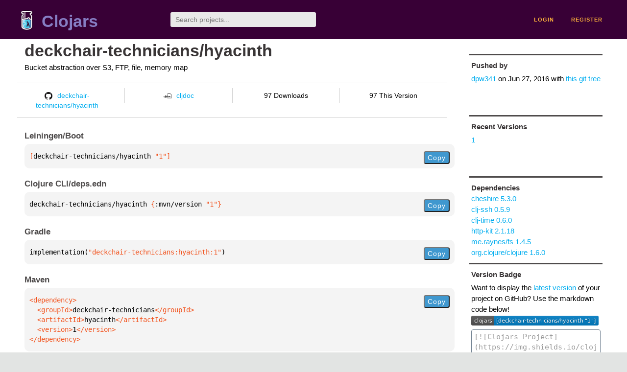

--- FILE ---
content_type: text/html;charset=utf-8
request_url: https://clojars.org/deckchair-technicians/hyacinth/versions/1
body_size: 2231
content:
<!DOCTYPE html>
<html lang="en"><head><meta charset="utf-8"><meta content="width=device-width,initial-scale=1" name="viewport"><link href="/opensearch.xml" rel="search" title="Clojars" type="application/opensearchdescription+xml"><link href="/favicon.ico" rel="shortcut icon"><meta content="[deckchair-technicians/hyacinth &quot;1&quot;] Bucket abstraction over S3, FTP, file, memory map" name="description"><meta content="summary" name="twitter:card"><meta content="@clojars" name="twitter:site:id"><meta content="https://clojars.org" name="twitter:site"><meta content="[deckchair-technicians/hyacinth &quot;1&quot;]" name="twitter:title"><meta content="[deckchair-technicians/hyacinth &quot;1&quot;] Bucket abstraction over S3, FTP, file, memory map" name="twitter:description"><meta content="https://clojars.org/images/clojars-logo@2x.png" name="twitter:image"><meta content="Total downloads / this version" name="twitter:label1"><meta content="97 / 97" name="twitter:data1"><meta content="Coordinates" name="twitter:label2"><meta content="[deckchair-technicians/hyacinth &quot;1&quot;]" name="twitter:data2"><meta content="website" property="og:type"><meta content="Clojars" property="og:site_name"><meta content="[deckchair-technicians/hyacinth &quot;1&quot;]" property="og:title"><meta content="[deckchair-technicians/hyacinth &quot;1&quot;] Bucket abstraction over S3, FTP, file, memory map" property="og:description"><meta content="https://clojars.org/images/clojars-logo@2x.png" property="og:image"><title>[deckchair-technicians/hyacinth &quot;1&quot;] - Clojars</title><link href="/stylesheets/reset.css" rel="stylesheet" type="text/css"><link href="/stylesheets/vendor/bootstrap/bootstrap.css" rel="stylesheet" type="text/css"><link href="/stylesheets/screen.css" rel="stylesheet" type="text/css"><!--[if lt IE 9]><script src="/js/html5.js" type="text/javascript"></script><![endif]--><script src="/js/jquery-3.6.0.min.js" type="text/javascript"></script><script src="/js/coordinates.js" type="text/javascript"></script></head><body class="container-fluid"><div id="content-wrapper"><header class="small-header row"><div class="home col-xs-6 col-sm-3"><a href="/"><img alt="Clojars" src="/images/clojars-logo-tiny.png" srcset="/images/clojars-logo-tiny@2x.png 2x"></a><h1><a href="/">Clojars</a></h1></div><div class="col-xs-6 col-sm-3"><form action="/search"><input class="search" id="search" name="q" placeholder="Search projects..." required type="search"></form></div><nav class="navigation main-navigation col-xs-12 col-sm-6"><ul><li><a href="/login">login</a></li><li><a href="/register">register</a></li></ul></nav></header><div class="light-article row"><script type="application/ld+json">{"@context":"http://schema.org","@type":"BreadcrumbList","itemListElement":[{"@type":"ListItem","position":1,"item":{"@id":"https://clojars.org/groups/deckchair-technicians","name":"deckchair-technicians"}},{"@type":"ListItem","position":2,"item":{"@id":"https://clojars.org/deckchair-technicians/hyacinth","name":"hyacinth"}}]}</script><div class="col-xs-12 col-sm-9" id="jar-title"><div><h1><a href="/deckchair-technicians/hyacinth">deckchair-technicians/hyacinth</a></h1></div><p class="description">Bucket abstraction over S3, FTP, file, memory map</p><ul class="row" id="jar-info-bar"><li class="col-xs-12 col-sm-3"><a href="https://github.com/deckchair-technicians/hyacinth"><img alt="GitHub" src="/images/github-mark.png" srcset="/images/github-mark@2x.png 2x, /images/github-mark@3x.png 3x">deckchair-technicians/hyacinth</a></li><li class="col-xs-12 col-sm-3"><a href="https://cljdoc.org/d/deckchair-technicians/hyacinth/1"><img alt="cljdoc documentation" height="16" src="/images/cljdoc-icon.svg">cljdoc</a></li><li class="col-xs-12 col-sm-3">97 Downloads</li><li class="col-xs-12 col-sm-3">97 This Version</li></ul><h2>Leiningen/Boot</h2><div class="package-config-example"><div class="package-config-content select-text" id="#leiningen-coordinates"><pre><span class="tag">[</span>deckchair-technicians/hyacinth<span class="string"> &quot;1&quot;</span><span class="tag">]</span></pre></div><div class="package-config-copy"><button class="copy-coordinates">Copy</button></div></div><h2>Clojure CLI/deps.edn</h2><div class="package-config-example"><div class="package-config-content select-text" id="#deps-coordinates"><pre>deckchair-technicians/hyacinth <span class="tag">{</span>:mvn/version <span class="string">&quot;1&quot;</span><span class="tag">}</span></pre></div><div class="package-config-copy"><button class="copy-coordinates">Copy</button></div></div><h2>Gradle</h2><div class="package-config-example"><div class="package-config-content select-text" id="#gradle-coordinates"><pre>implementation(<span class="string">&quot;deckchair-technicians:hyacinth:1&quot;</span>)</pre></div><div class="package-config-copy"><button class="copy-coordinates">Copy</button></div></div><h2>Maven</h2><div class="package-config-example"><div class="package-config-content select-text" id="#maven-coordinates"><div><pre><span class="tag">&lt;dependency&gt;
</span><span class="tag">  &lt;groupId&gt;</span>deckchair-technicians<span class="tag">&lt;/groupId&gt;
</span><span class="tag">  &lt;artifactId&gt;</span>hyacinth<span class="tag">&lt;/artifactId&gt;
</span><span class="tag">  &lt;version&gt;</span>1<span class="tag">&lt;/version&gt;
</span><span class="tag">&lt;/dependency&gt;</span></pre></div></div><div class="package-config-copy"><button class="copy-coordinates">Copy</button></div></div></div><ul class="col-xs-12 col-sm-3" id="jar-sidebar"><li><h4>Pushed by</h4><a href="/users/dpw341">dpw341</a> on <span title="2016-06-27 10:21:57.078">Jun 27, 2016</span><span class="commit-url"> with <a href="https://github.com/deckchair-technicians/hyacinth/tree/75d7f371d67366bb53db8b6320004f27c726e7f2">this git tree</a></span></li><li><h4>Recent Versions</h4><ul id="versions"><li><a href="/deckchair-technicians/hyacinth/versions/1">1</a></li></ul></li><li><h3>Dependencies</h3><ul id="dependencies"><li><a href="/cheshire">cheshire 5.3.0</a></li><li><a href="/clj-ssh">clj-ssh 0.5.9</a></li><li><a href="/clj-time">clj-time 0.6.0</a></li><li><a href="/http-kit">http-kit 2.1.18</a></li><li><a href="/me.raynes/fs">me.raynes/fs 1.4.5</a></li><li><a href="http://search.maven.org/#artifactdetails%7Corg.clojure%7Cclojure%7C1.6.0%7Cjar">org.clojure/clojure 1.6.0</a></li></ul></li><li><h4>Version Badge</h4><p>Want to display the <a href="https://img.shields.io/clojars/v/deckchair-technicians/hyacinth.svg">latest version</a> of your project on GitHub? Use the markdown code below!</p><img src="https://img.shields.io/clojars/v/deckchair-technicians/hyacinth.svg"><textarea class="select-text" id="version-badge" readonly="readonly" rows="4">[![Clojars Project](https://img.shields.io/clojars/v/deckchair-technicians/hyacinth.svg)](https://clojars.org/deckchair-technicians/hyacinth)</textarea><p>If you want to include pre-releases and snapshots, use the following markdown code:</p><img src="https://img.shields.io/clojars/v/deckchair-technicians/hyacinth.svg?include_prereleases"><textarea class="select-text" id="version-badge" readonly="readonly" rows="4">[![Clojars Project](https://img.shields.io/clojars/v/deckchair-technicians/hyacinth.svg?include_prereleases)](https://clojars.org/deckchair-technicians/hyacinth)</textarea></li></ul></div><footer class="row"><a href="https://github.com/clojars/clojars-web/wiki/About">about</a><a href="https://clojars.statuspage.io">status</a><a href="/projects">projects</a><a href="https://github.com/clojars/clojars-web/wiki/Contributing">contribute</a><a href="https://github.com/clojars/clojars-web/blob/main/CHANGELOG.org">changelog</a><a href="https://github.com/clojars/clojars-web/wiki/Contact">contact</a><a href="https://github.com/clojars/clojars-web">code</a><a href="/security">security</a><a href="/dmca">DMCA</a><a href="https://github.com/clojars/clojars-web/wiki/">help</a><a href="https://github.com/clojars/clojars-web/wiki/Data">API</a><a href="/sitemap.xml">sitemap</a><div class="sponsors"><div class="sponsors-title">Hosting costs sponsored by:</div><div class="sponsors-group"><div class="sponsor"><a href="https://korey.ai/"><img alt="Korey" src="/images/korey-logo.png"></a></div></div><div class="sponsors-title">With in-kind sponsorship from:</div><div class="sponsors-group"><div class="sponsor"><a href="https://1password.com/for-non-profits/"><img alt="1Password" src="/images/1password-logo.png"></a></div><div class="sponsor"><a href="https://www.deps.co"><img alt="Deps" src="/images/deps-logo.png"></a></div><div class="sponsor"><a href="https://dnsimple.link/resolving-clojars"><span>resolving with<br></span><span><img alt="DNSimple" src="https://cdn.dnsimple.com/assets/resolving-with-us/logo-light.png"></span></a></div><div class="sponsor"><a href="http://fastly.com/"><img alt="Fastly" src="/images/fastly-logo.png"></a></div></div><div class="sponsors-group"><div class="sponsor"><a href="https://www.fastmail.com/tryit-clojars/"><img alt="Fastmail" src="/images/fastmail-logo.png"></a></div><div class="sponsor"><a href="https://www.statuspage.io"><img alt="StatusPage.io" src="/images/statuspage-io-logo.svg"></a></div><div class="sponsor"><a href="https://uptime.com/"><img alt="Uptime.com" src="/images/uptime-logo.svg"></a></div></div></div><div class="sponsors"><div class="sponsors-group"><div class="sponsor"><span>remixed by<br></span><span><a href="http://www.bendyworks.com/"><img alt="Bendyworks Inc." src="/images/bendyworks-logo.svg" width="150"></a></span></div><div class="sponsor"><span>member project of<br></span><span><a href="https://clojuriststogether.org/"><img alt="Clojurists Together Foundation" height="40" src="/images/clojurists-together-logo.png"></a></span></div></div></div></footer></div></body></html>

--- FILE ---
content_type: image/svg+xml;charset=utf-8
request_url: https://img.shields.io/clojars/v/deckchair-technicians/hyacinth.svg
body_size: 326
content:
<svg xmlns="http://www.w3.org/2000/svg" width="260" height="20" role="img" aria-label="clojars: [deckchair-technicians/hyacinth &quot;1&quot;]"><title>clojars: [deckchair-technicians/hyacinth &quot;1&quot;]</title><linearGradient id="s" x2="0" y2="100%"><stop offset="0" stop-color="#bbb" stop-opacity=".1"/><stop offset="1" stop-opacity=".1"/></linearGradient><clipPath id="r"><rect width="260" height="20" rx="3" fill="#fff"/></clipPath><g clip-path="url(#r)"><rect width="47" height="20" fill="#555"/><rect x="47" width="213" height="20" fill="#007ec6"/><rect width="260" height="20" fill="url(#s)"/></g><g fill="#fff" text-anchor="middle" font-family="Verdana,Geneva,DejaVu Sans,sans-serif" text-rendering="geometricPrecision" font-size="110"><text aria-hidden="true" x="245" y="150" fill="#010101" fill-opacity=".3" transform="scale(.1)" textLength="370">clojars</text><text x="245" y="140" transform="scale(.1)" fill="#fff" textLength="370">clojars</text><text aria-hidden="true" x="1525" y="150" fill="#010101" fill-opacity=".3" transform="scale(.1)" textLength="2030">[deckchair-technicians/hyacinth &quot;1&quot;]</text><text x="1525" y="140" transform="scale(.1)" fill="#fff" textLength="2030">[deckchair-technicians/hyacinth &quot;1&quot;]</text></g></svg>

--- FILE ---
content_type: image/svg+xml;charset=utf-8
request_url: https://img.shields.io/clojars/v/deckchair-technicians/hyacinth.svg?include_prereleases
body_size: -7
content:
<svg xmlns="http://www.w3.org/2000/svg" width="260" height="20" role="img" aria-label="clojars: [deckchair-technicians/hyacinth &quot;1&quot;]"><title>clojars: [deckchair-technicians/hyacinth &quot;1&quot;]</title><linearGradient id="s" x2="0" y2="100%"><stop offset="0" stop-color="#bbb" stop-opacity=".1"/><stop offset="1" stop-opacity=".1"/></linearGradient><clipPath id="r"><rect width="260" height="20" rx="3" fill="#fff"/></clipPath><g clip-path="url(#r)"><rect width="47" height="20" fill="#555"/><rect x="47" width="213" height="20" fill="#007ec6"/><rect width="260" height="20" fill="url(#s)"/></g><g fill="#fff" text-anchor="middle" font-family="Verdana,Geneva,DejaVu Sans,sans-serif" text-rendering="geometricPrecision" font-size="110"><text aria-hidden="true" x="245" y="150" fill="#010101" fill-opacity=".3" transform="scale(.1)" textLength="370">clojars</text><text x="245" y="140" transform="scale(.1)" fill="#fff" textLength="370">clojars</text><text aria-hidden="true" x="1525" y="150" fill="#010101" fill-opacity=".3" transform="scale(.1)" textLength="2030">[deckchair-technicians/hyacinth &quot;1&quot;]</text><text x="1525" y="140" transform="scale(.1)" fill="#fff" textLength="2030">[deckchair-technicians/hyacinth &quot;1&quot;]</text></g></svg>